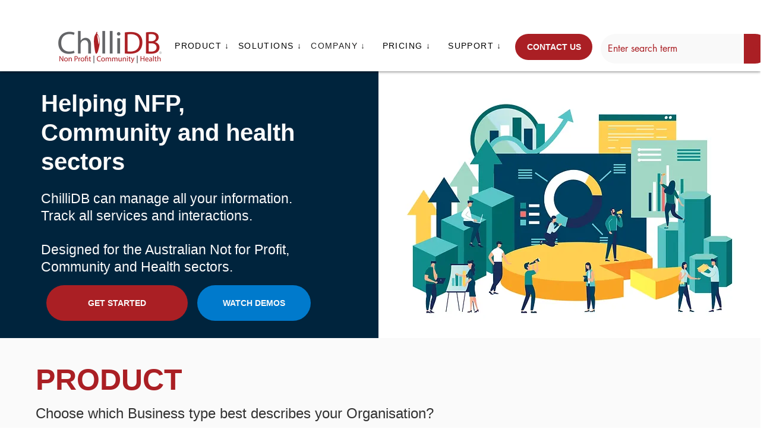

--- FILE ---
content_type: image/svg+xml; charset=utf-8
request_url: https://b.sf-syn.com/badge_img/2988359/light-default?&r=https://www.chillidb.com/product
body_size: 3858
content:
<svg xmlns="http://www.w3.org/2000/svg" xmlns:xlink="http://www.w3.org/1999/xlink" viewBox="0 0 124.49 142.58">
    <defs>
        <style>
            .a,.s{fill:#fff;}.a,.b,.e,.f,.h,.m,.p{fill-rule:evenodd;}.b{fill:#ccc;}.c{fill:#9b9b9b;}.d{fill:url(#a);}.e{fill:url(#b);}.f{fill:url(#c);}.g{fill:#f16a2a;}.h{fill:#111;}.i{mask:url(#d);}.j{mask:url(#e);}.k{mask:url(#f);}.l{mask:url(#g);}.m{fill:#595959;}.n{mask:url(#h);}.o{mask:url(#i);}.p{fill:#ff7c00;}.q{mask:url(#j);}.r{fill:#494949;}
        </style>
        <linearGradient id="a" x1="59.51" y1="66.17" x2="109.6" y2="164.28" gradientUnits="userSpaceOnUse">
            <stop offset="0" stop-color="#fff"/>
            <stop offset="0.44" stop-color="#e8e8e8"/>
            <stop offset="0.99" stop-color="#f0f0f0"/>
        </linearGradient>
        <linearGradient id="b" x1="15.62" y1="75.01" x2="78.79" y2="112.6" gradientUnits="userSpaceOnUse">
            <stop offset="0" stop-color="#eaeaeb"/>
            <stop offset="0.46" stop-color="#f0f0f1"/>
            <stop offset="0.99" stop-color="#fff"/>
        </linearGradient>
        <linearGradient id="c" x1="78.23" y1="15.44" x2="126.09" y2="44.81"
                        gradientTransform="translate(181.21 79.96) rotate(180)" gradientUnits="userSpaceOnUse">
            <stop offset="0" stop-color="#eaeaeb"/>
            <stop offset="0.18" stop-color="#f3f3f4"/>
            <stop offset="0.48" stop-color="#fbfbfc"/>
            <stop offset="0.99" stop-color="#fefefe"/>
        </linearGradient>
        <mask id="d" x="48.06" y="53.33" width="8.75" height="11.37" maskUnits="userSpaceOnUse">
            <polygon class="a" points="48.06 53.33 56.81 53.33 56.81 64.7 48.06 64.7 48.06 53.33"/>
        </mask>
        <mask id="e" x="73.76" y="53.3" width="10.51" height="11.41" maskUnits="userSpaceOnUse">
            <polygon class="a" points="73.76 53.3 84.27 53.3 84.27 64.7 73.76 64.7 73.76 53.3"/>
        </mask>
        <mask id="f" x="104.49" y="53.59" width="6.51" height="10.82" maskUnits="userSpaceOnUse">
            <polygon class="a" points="104.49 53.59 111 53.59 111 64.42 104.49 64.42 104.49 53.59"/>
        </mask>
        <mask id="g" x="47.05" y="19.82" width="16.66" height="24.22" maskUnits="userSpaceOnUse">
            <polygon class="a" points="47.05 19.82 63.71 19.82 63.71 44.04 47.05 44.04 47.05 19.82"/>
        </mask>
        <mask id="h" x="60.37" y="21.9" width="16.65" height="24.22" maskUnits="userSpaceOnUse">
            <polygon class="a" points="60.37 21.91 77.02 21.91 77.02 46.12 60.37 46.12 60.37 21.91"/>
        </mask>
        <mask id="i" x="47.05" y="18.82" width="16.66" height="24.22" maskUnits="userSpaceOnUse">
            <polygon class="a" points="47.05 18.82 63.71 18.82 63.71 43.04 47.05 43.04 47.05 18.82"/>
        </mask>
        <mask id="j" x="60.37" y="20.9" width="16.65" height="24.22" maskUnits="userSpaceOnUse">
            <polygon class="a" points="60.37 20.91 77.02 20.91 77.02 45.12 60.37 45.12 60.37 20.91"/>
        </mask>
    </defs>
    <path class="b"
          d="M64,.72l58.47,33.76a3.52,3.52,0,0,1,1.76,3.05v67.52a3.52,3.52,0,0,1-1.76,3L64,141.86a3.51,3.51,0,0,1-3.52,0L2,108.1a3.52,3.52,0,0,1-1.76-3V37.53A3.52,3.52,0,0,1,2,34.48L60.49.72A3.51,3.51,0,0,1,64,.72Z"/>
    <path class="c"
          d="M62.25,142.58a3.82,3.82,0,0,1-1.89-.5L1.89,108.32A3.77,3.77,0,0,1,0,105.05V37.53a3.79,3.79,0,0,1,1.89-3.27L60.36.5a3.79,3.79,0,0,1,3.77,0l58.48,33.76a3.8,3.8,0,0,1,1.88,3.27v67.52a3.78,3.78,0,0,1-1.88,3.27L64.13,142.08A3.81,3.81,0,0,1,62.25,142.58ZM62.25.5a3.31,3.31,0,0,0-1.64.44L2.14,34.7A3.28,3.28,0,0,0,.5,37.53v67.52a3.3,3.3,0,0,0,1.64,2.84l58.47,33.76a3.29,3.29,0,0,0,3.27,0l58.48-33.76a3.29,3.29,0,0,0,1.63-2.84V37.53a3.27,3.27,0,0,0-1.63-2.83L63.88.94A3.27,3.27,0,0,0,62.25.5Z"/>
    <polygon class="d" points="62.14 6.25 118.5 38.78 118.5 103.86 62.14 136.4 5.79 103.86 5.79 38.78 62.14 6.25"/>
    <polygon class="e" points="8.3 40.24 7.93 102.76 62.14 133.49 115.98 102.41 8.3 40.24"/>
    <polygon class="f" points="116.73 102.38 117.1 39.85 62.89 9.12 9.04 40.2 116.73 102.38"/>
    <path class="g"
          d="M62.14,6.25,118.5,38.78v65.08L62.14,136.4,5.79,103.86V38.78Zm0,2.9L8.3,40.24v62.17l53.84,31.08L116,102.41V40.24Z"/>
    <path class="h"
          d="M18.59,59.19a4.05,4.05,0,0,0-.91-.56c-.34-.13-.66-.27-1-.37l-.77-.3a2.2,2.2,0,0,1-.62-.36,1.56,1.56,0,0,1-.42-.5,1.67,1.67,0,0,1-.15-.75,1.77,1.77,0,0,1,.17-.79,2,2,0,0,1,.44-.55,2,2,0,0,1,.6-.32,2.59,2.59,0,0,1,.67-.1,2.06,2.06,0,0,1,1.1.29,2.25,2.25,0,0,1,.78.72l1-1a3.23,3.23,0,0,0-1.19-.91,3.67,3.67,0,0,0-1.58-.33,4.52,4.52,0,0,0-1.2.17,3,3,0,0,0-1.06.56,2.92,2.92,0,0,0-.77,1,3.13,3.13,0,0,0-.29,1.39,3.23,3.23,0,0,0,.21,1.25,2.88,2.88,0,0,0,.57.85,3.08,3.08,0,0,0,.81.56,8,8,0,0,0,.91.38c.31.11.6.21.88.33a3,3,0,0,1,.73.39,1.92,1.92,0,0,1,.5.56,1.67,1.67,0,0,1,.18.81,2,2,0,0,1-.17.84,1.73,1.73,0,0,1-.46.57,1.81,1.81,0,0,1-.63.33A2.26,2.26,0,0,1,15,63a2.67,2.67,0,0,1-.91-.92L13,63.1a3.5,3.5,0,0,0,1.41,1.18,4.23,4.23,0,0,0,1.77.4,4.4,4.4,0,0,0,1.25-.19,3.34,3.34,0,0,0,1.07-.61,3.26,3.26,0,0,0,.75-1,3.57,3.57,0,0,0,.27-1.45,3.08,3.08,0,0,0-.25-1.34,3,3,0,0,0-.68-.88"/>
    <path class="h"
          d="M28.74,60.68A4.2,4.2,0,0,1,28,62.07a3.47,3.47,0,0,1-1.15.93,3.28,3.28,0,0,1-1.51.33A3.52,3.52,0,0,1,23.83,63a3.41,3.41,0,0,1-1.14-.93A4.29,4.29,0,0,1,22,60.68,5.48,5.48,0,0,1,21.7,59,5.31,5.31,0,0,1,22,57.32a4.71,4.71,0,0,1,.73-1.39A3.44,3.44,0,0,1,23.82,55a3.26,3.26,0,0,1,1.51-.34,3.3,3.3,0,0,1,1.52.34,3.38,3.38,0,0,1,1.15.94,4.31,4.31,0,0,1,.74,1.39A5.36,5.36,0,0,1,29,59a5.7,5.7,0,0,1-.26,1.69M29,54.89a4.89,4.89,0,0,0-1.63-1.16,5.28,5.28,0,0,0-4.08,0,4.92,4.92,0,0,0-1.61,1.16,5.4,5.4,0,0,0-1.07,1.79,7.36,7.36,0,0,0,0,4.61,5.66,5.66,0,0,0,1.07,1.8,5,5,0,0,0,1.61,1.18,5.1,5.1,0,0,0,2,.42,4.93,4.93,0,0,0,2-.42A5,5,0,0,0,29,63.09a6,6,0,0,0,1.07-1.8,6.81,6.81,0,0,0,.39-2.3,6.74,6.74,0,0,0-.39-2.31A5.4,5.4,0,0,0,29,54.89"/>
    <path class="h"
          d="M37.73,60.32a5.06,5.06,0,0,1-.12,1.09,2.88,2.88,0,0,1-.4,1,2.14,2.14,0,0,1-.74.69,2.34,2.34,0,0,1-1.14.26,2.09,2.09,0,0,1-1.87-.95,3.36,3.36,0,0,1-.4-1,5.12,5.12,0,0,1-.12-1.09V53.59H31.59v6.82A5.23,5.23,0,0,0,31.82,62a3.87,3.87,0,0,0,.68,1.36,3.35,3.35,0,0,0,1.18,1,4,4,0,0,0,3.33,0,3.52,3.52,0,0,0,1.17-1A3.8,3.8,0,0,0,38.87,62a5.6,5.6,0,0,0,.22-1.59V53.59H37.75Z"/>
    <g class="i">
        <path class="h"
              d="M54.63,63a3.09,3.09,0,0,1-1.48.36,3.37,3.37,0,0,1-1.5-.33,3.45,3.45,0,0,1-1.15-.93,4,4,0,0,1-.72-1.38A5.57,5.57,0,0,1,49.52,59a5,5,0,0,1,.26-1.67,4.29,4.29,0,0,1,.73-1.39A3.51,3.51,0,0,1,51.67,55a3.3,3.3,0,0,1,1.52-.34,2.83,2.83,0,0,1,1.4.35,2.68,2.68,0,0,1,1,.91L56.65,55a3.17,3.17,0,0,0-.65-.72,4.06,4.06,0,0,0-.85-.53,5.25,5.25,0,0,0-1-.32,4.82,4.82,0,0,0-1-.1,5.14,5.14,0,0,0-2,.41,5,5,0,0,0-1.62,1.16,5.08,5.08,0,0,0-1.07,1.79,7.09,7.09,0,0,0,0,4.61,5.34,5.34,0,0,0,1.05,1.8,5,5,0,0,0,1.6,1.18,5.1,5.1,0,0,0,2,.42,4.37,4.37,0,0,0,2.2-.53,4.65,4.65,0,0,0,1.48-1.41l-1.07-.83A3.21,3.21,0,0,1,54.63,63"/>
    </g>
    <polygon class="h"
             points="57.99 64.42 64.18 64.42 64.18 63.08 59.33 63.08 59.33 59.47 64.18 59.47 64.18 58.16 59.33 58.16 59.33 54.92 64.18 54.92 64.18 53.59 57.99 53.59 57.99 64.42"/>
    <polygon class="h"
             points="66.54 64.42 68.84 64.42 68.84 60.13 72.59 60.13 72.59 57.98 68.84 57.98 68.84 55.83 72.89 55.83 72.89 53.59 66.54 53.59 66.54 64.42"/>
    <g class="j">
        <path class="h"
              d="M81.56,60.32A3.09,3.09,0,0,1,81,61.38a2.57,2.57,0,0,1-.87.7,2.61,2.61,0,0,1-2.23,0,2.77,2.77,0,0,1-.87-.7,3.45,3.45,0,0,1-.56-1.06,4.49,4.49,0,0,1-.2-1.35,4.34,4.34,0,0,1,.19-1.32,3.13,3.13,0,0,1,.56-1,2.89,2.89,0,0,1,.87-.69,2.63,2.63,0,0,1,2.24,0,2.56,2.56,0,0,1,.87.69,2.89,2.89,0,0,1,.56,1A4.06,4.06,0,0,1,81.76,59a3.75,3.75,0,0,1-.2,1.35m1.22-5.49a4.71,4.71,0,0,0-1.67-1.13,5.69,5.69,0,0,0-4.19,0,4.76,4.76,0,0,0-1.66,1.13,5.19,5.19,0,0,0-1.1,1.78,6.6,6.6,0,0,0-.4,2.34,6.77,6.77,0,0,0,.4,2.35,5.6,5.6,0,0,0,1.1,1.82,4.73,4.73,0,0,0,1.66,1.17,5.56,5.56,0,0,0,4.19,0,4.59,4.59,0,0,0,1.67-1.17,5.11,5.11,0,0,0,1.09-1.82,6.55,6.55,0,0,0,.4-2.35,6.38,6.38,0,0,0-.4-2.34,5.33,5.33,0,0,0-1.09-1.78"/>
    </g>
    <g class="k">
        <polygon class="h"
                 points="106.74 62.18 106.74 59.78 110.98 59.78 110.98 57.68 106.74 57.68 106.74 55.79 110.98 55.79 110.98 53.59 104.49 53.59 104.49 64.42 111 64.42 111 62.18 106.74 62.18"/>
    </g>
    <path class="h"
          d="M46.61,58.52a2.78,2.78,0,0,0,.65-1.92A3.09,3.09,0,0,0,47,55.2a2.43,2.43,0,0,0-.74-.93,3.66,3.66,0,0,0-1.09-.52,5.68,5.68,0,0,0-1.32-.16h-3.1V64.42h1.35V54.88h1.65a3.65,3.65,0,0,1,.83.08,1.86,1.86,0,0,1,.69.28,1.72,1.72,0,0,1,.47.53,1.67,1.67,0,0,1,.17.81,1.84,1.84,0,0,1-.17.82,1.63,1.63,0,0,1-.48.53,1.86,1.86,0,0,1-.72.3,4.13,4.13,0,0,1-.89.09h-.1v1.3L46,64.42h1.64l-2.7-5a2.93,2.93,0,0,0,1.69-.93"/>
    <path class="h"
          d="M92.18,58.71a3.05,3.05,0,0,0,.53-1.84,3.44,3.44,0,0,0-.31-1.56,2.86,2.86,0,0,0-.84-1,3.29,3.29,0,0,0-1.19-.53A5.56,5.56,0,0,0,89,53.61H85.33V64.42h2.26V55.7h1.25a2.53,2.53,0,0,1,.54,0,1.61,1.61,0,0,1,.51.17.94.94,0,0,1,.37.37,1.22,1.22,0,0,1,.14.61,1.34,1.34,0,0,1-.15.68,1,1,0,0,1-.41.4,1.89,1.89,0,0,1-.55.2,4,4,0,0,1-.59,0h-.15v2.22l2,4h2.73L90.7,59.79a2.88,2.88,0,0,0,1.48-1.08"/>
    <path class="h"
          d="M100.66,62.12a2.52,2.52,0,0,1-.69.21,3.84,3.84,0,0,1-.78.07,2.94,2.94,0,0,1-1.25-.25,2.6,2.6,0,0,1-.93-.7,3.09,3.09,0,0,1-.57-1.08A4.88,4.88,0,0,1,96.25,59a3.9,3.9,0,0,1,.22-1.35,3.17,3.17,0,0,1,.59-1.07,2.8,2.8,0,0,1,.9-.7,2.53,2.53,0,0,1,1.13-.25,2.64,2.64,0,0,1,1.27.29,2.59,2.59,0,0,1,.9.72l1.47-1.88a4.31,4.31,0,0,0-1.59-1A5.72,5.72,0,0,0,99,53.33a5.31,5.31,0,0,0-2.05.4,4.82,4.82,0,0,0-1.67,1.14,5.07,5.07,0,0,0-1.11,1.79,6.51,6.51,0,0,0-.4,2.35,6.36,6.36,0,0,0,.4,2.33,5.38,5.38,0,0,0,1.09,1.79A4.69,4.69,0,0,0,97,64.29a5.32,5.32,0,0,0,2.13.41,8,8,0,0,0,2.07-.26,6.54,6.54,0,0,0,1.65-.68v-4h-2.13Z"/>
    <g class="l">
        <path class="m"
              d="M60.94,41.36l-8.7-8.69a.5.5,0,0,1,0-.7L63.57,20.66a.5.5,0,0,0-.35-.84H59.55a.57.57,0,0,0-.35.14l-12,12a.5.5,0,0,0,0,.7L58.42,43.89a.48.48,0,0,0,.7,0L61,42.06a.53.53,0,0,0,0-.7"/>
    </g>
    <g class="n">
        <path class="m"
              d="M65.64,22.05a.49.49,0,0,0-.69,0l-1.83,1.84a.49.49,0,0,0,0,.69l8.7,8.7a.49.49,0,0,1,0,.69L60.51,45.29a.49.49,0,0,0,.35.83h3.65a.57.57,0,0,0,.35-.14l12-12a.49.49,0,0,0,0-.69Z"/>
    </g>
    <path class="m"
          d="M64.12,33.78c0-4.8-1.69-7-2.6-7.79a.26.26,0,0,0-.43.22c.18,2.71-3.23,3.38-3.23,7.63v0a4.38,4.38,0,1,0,8.74,0v0a7.15,7.15,0,0,0-.9-3.2c-.09-.17-.35-.12-.32.05.8,3.63-1.26,5.9-1.26,3.09"/>
    <g class="o">
        <path class="p"
              d="M60.94,40.36l-8.7-8.69a.5.5,0,0,1,0-.7L63.57,19.66a.5.5,0,0,0-.35-.84H59.55a.57.57,0,0,0-.35.14l-12,12a.5.5,0,0,0,0,.7L58.42,42.89a.48.48,0,0,0,.7,0L61,41.06a.53.53,0,0,0,0-.7"/>
    </g>
    <g class="q">
        <path class="p"
              d="M65.64,21.05a.49.49,0,0,0-.69,0l-1.83,1.84a.49.49,0,0,0,0,.69l8.7,8.7a.49.49,0,0,1,0,.69L60.51,44.29a.49.49,0,0,0,.35.83h3.65a.57.57,0,0,0,.35-.14l12-12a.49.49,0,0,0,0-.69Z"/>
    </g>
    <path class="p"
          d="M64.12,32.78c0-4.8-1.69-7-2.6-7.79a.26.26,0,0,0-.43.22c.18,2.71-3.23,3.38-3.23,7.63v0a4.38,4.38,0,1,0,8.74,0v0a7.15,7.15,0,0,0-.9-3.2c-.09-.17-.35-.12-.32.05.8,3.63-1.26,5.9-1.26,3.09"/>
    <rect class="r" x="16.1" y="75.32" width="92.36" height="23" rx="4"/>
    <path class="s"
          d="M24,82.65h1.4l1.42,6h0l1.58-6h1.41l1.54,6h0l1.47-6h1.39L32.09,90.5h-1.4l-1.57-6h0l-1.61,6H26.07Z"/>
    <path class="s"
          d="M34.86,84.81H36v1.1h0a1.31,1.31,0,0,1,.21-.45,2.45,2.45,0,0,1,.39-.4,1.77,1.77,0,0,1,.5-.29,1.55,1.55,0,0,1,.56-.11H38l.17,0V85.9l-.27,0h-.27a1.53,1.53,0,0,0-.6.12,1.48,1.48,0,0,0-.49.38,1.78,1.78,0,0,0-.33.61,2.64,2.64,0,0,0-.12.83V90.5H34.86Z"/>
    <path class="s" d="M38.84,82.65h1.25v1.18H38.84Zm0,2.16h1.25V90.5H38.84Z"/>
    <path class="s"
          d="M41,84.81h.95v-1.7h1.25v1.7H44.3v.94H43.16v3a3.32,3.32,0,0,0,0,.35.62.62,0,0,0,.08.24.45.45,0,0,0,.18.15,1,1,0,0,0,.33,0H44a1.26,1.26,0,0,0,.27,0v1l-.41,0a2.73,2.73,0,0,1-.41,0,2.76,2.76,0,0,1-.79-.1,1.06,1.06,0,0,1-.48-.27,1,1,0,0,1-.23-.46,3.67,3.67,0,0,1-.07-.63V85.75H41Z"/>
    <path class="s"
          d="M46.25,88a2.31,2.31,0,0,0,.1.64,1.55,1.55,0,0,0,.28.54,1.33,1.33,0,0,0,.47.37,1.59,1.59,0,0,0,.68.13,1.49,1.49,0,0,0,.89-.23,1.46,1.46,0,0,0,.5-.71h1.19a2.41,2.41,0,0,1-.34.82,2.15,2.15,0,0,1-.59.61,2.46,2.46,0,0,1-.76.38,3.24,3.24,0,0,1-.89.12,2.92,2.92,0,0,1-1.18-.22,2.4,2.4,0,0,1-.88-.61,2.62,2.62,0,0,1-.54-.95A3.84,3.84,0,0,1,45,87.66a3.43,3.43,0,0,1,.19-1.15,2.89,2.89,0,0,1,.55-1,2.58,2.58,0,0,1,.87-.66,2.61,2.61,0,0,1,1.14-.24,2.54,2.54,0,0,1,1.21.28,2.64,2.64,0,0,1,.88.74,2.82,2.82,0,0,1,.51,1.06A3,3,0,0,1,50.43,88Zm2.93-.82a2,2,0,0,0-.13-.58,1.47,1.47,0,0,0-.28-.47,1.31,1.31,0,0,0-.44-.33,1.24,1.24,0,0,0-.58-.13,1.46,1.46,0,0,0-.6.12,1.33,1.33,0,0,0-.46.31,1.72,1.72,0,0,0-.31.48,1.69,1.69,0,0,0-.13.6Z"/>
    <path class="s"
          d="M59.37,89.24a.69.69,0,0,0,.06.33.26.26,0,0,0,.23.09h.14a.52.52,0,0,0,.17,0v.87l-.17,0-.21,0-.22,0h-.19a1.24,1.24,0,0,1-.64-.15.75.75,0,0,1-.33-.54,2.21,2.21,0,0,1-.92.53,3.57,3.57,0,0,1-1,.16,2.52,2.52,0,0,1-.73-.1,1.86,1.86,0,0,1-.63-.31,1.39,1.39,0,0,1-.42-.51A1.58,1.58,0,0,1,54.3,89a1.65,1.65,0,0,1,.19-.85,1.47,1.47,0,0,1,.5-.52,2.09,2.09,0,0,1,.71-.27,7,7,0,0,1,.78-.13l.65-.09a3.71,3.71,0,0,0,.55-.09.88.88,0,0,0,.37-.21.56.56,0,0,0,.14-.41.65.65,0,0,0-.12-.4.7.7,0,0,0-.28-.23,1.19,1.19,0,0,0-.38-.11l-.4,0a1.56,1.56,0,0,0-.87.22.87.87,0,0,0-.38.68H54.5a1.91,1.91,0,0,1,.27-.91,1.72,1.72,0,0,1,.59-.58,2.4,2.4,0,0,1,.81-.31,4.63,4.63,0,0,1,.92-.09,3.91,3.91,0,0,1,.83.09,2.46,2.46,0,0,1,.73.28,1.72,1.72,0,0,1,.52.52,1.39,1.39,0,0,1,.2.76Zm-1.26-1.59a1.49,1.49,0,0,1-.7.23,8,8,0,0,0-.84.11,2.36,2.36,0,0,0-.38.1,1,1,0,0,0-.33.16.71.71,0,0,0-.23.28,1,1,0,0,0-.08.41.53.53,0,0,0,.12.35.92.92,0,0,0,.29.23,1.52,1.52,0,0,0,.38.11l.37,0a1.93,1.93,0,0,0,.45,0,1.49,1.49,0,0,0,.45-.19,1.27,1.27,0,0,0,.36-.33.92.92,0,0,0,.14-.5Z"/>
    <path class="s"
          d="M64.11,82.65h3.75a2.91,2.91,0,0,1,2,.56,2,2,0,0,1,.65,1.56,2.31,2.31,0,0,1-.17.93,2,2,0,0,1-.39.59,1.55,1.55,0,0,1-.43.33l-.31.13v0a1.73,1.73,0,0,1,.38.11,1.2,1.2,0,0,1,.38.28,1.83,1.83,0,0,1,.29.5,2.41,2.41,0,0,1,.11.77,7,7,0,0,0,.11,1.26,1.62,1.62,0,0,0,.32.81H69.28a1.09,1.09,0,0,1-.18-.56c0-.21,0-.4,0-.59a5,5,0,0,0-.07-.93,1.52,1.52,0,0,0-.24-.65,1.06,1.06,0,0,0-.48-.38,2.11,2.11,0,0,0-.77-.12h-2V90.5H64.11Zm1.37,3.57h2.26a1.43,1.43,0,0,0,1-.31,1.2,1.2,0,0,0,.34-.94,1.51,1.51,0,0,0-.11-.61.85.85,0,0,0-.3-.37,1.14,1.14,0,0,0-.44-.18,2.92,2.92,0,0,0-.51,0H65.48Z"/>
    <path class="s"
          d="M72.73,88a2,2,0,0,0,.1.64,1.55,1.55,0,0,0,.28.54,1.33,1.33,0,0,0,.47.37,1.59,1.59,0,0,0,.68.13,1.51,1.51,0,0,0,.89-.23,1.46,1.46,0,0,0,.5-.71h1.18a2.23,2.23,0,0,1-.34.82,2.12,2.12,0,0,1-.58.61,2.58,2.58,0,0,1-.76.38,3.3,3.3,0,0,1-.89.12,3,3,0,0,1-1.19-.22,2.45,2.45,0,0,1-.87-.61,2.62,2.62,0,0,1-.54-.95,3.84,3.84,0,0,1-.18-1.21,3.43,3.43,0,0,1,.19-1.15,2.89,2.89,0,0,1,.55-1,2.54,2.54,0,0,1,2-.9,2.5,2.5,0,0,1,1.2.28,2.67,2.67,0,0,1,.89.74,3.16,3.16,0,0,1,.51,1.06A3.23,3.23,0,0,1,76.91,88Zm2.93-.82a2.32,2.32,0,0,0-.13-.58,1.47,1.47,0,0,0-.28-.47,1.35,1.35,0,0,0-.45-.33,1.2,1.2,0,0,0-.57-.13,1.46,1.46,0,0,0-.6.12,1.25,1.25,0,0,0-.46.31,1.52,1.52,0,0,0-.31.48,1.69,1.69,0,0,0-.13.6Z"/>
    <path class="s" d="M77.38,84.81h1.37l1.44,4.37h0l1.39-4.37h1.3l-2,5.69H79.45Z"/>
    <path class="s" d="M83.76,82.65H85v1.18H83.76Zm0,2.16H85V90.5H83.76Z"/>
    <path class="s"
          d="M87.44,88a2.3,2.3,0,0,0,.09.64,1.73,1.73,0,0,0,.28.54,1.37,1.37,0,0,0,.48.37,1.56,1.56,0,0,0,.68.13,1.48,1.48,0,0,0,.88-.23,1.39,1.39,0,0,0,.5-.71h1.19a2.23,2.23,0,0,1-.34.82,2.26,2.26,0,0,1-.58.61,2.52,2.52,0,0,1-.77.38,3.17,3.17,0,0,1-.88.12,2.94,2.94,0,0,1-1.19-.22,2.28,2.28,0,0,1-.87-.61,2.62,2.62,0,0,1-.54-.95,3.84,3.84,0,0,1-.19-1.21,3.43,3.43,0,0,1,.2-1.15,2.72,2.72,0,0,1,.55-1,2.54,2.54,0,0,1,.86-.66,2.64,2.64,0,0,1,1.14-.24,2.56,2.56,0,0,1,2.09,1,3,3,0,0,1,.52,1.06A3.44,3.44,0,0,1,91.62,88Zm2.92-.82a1.94,1.94,0,0,0-.12-.58,1.49,1.49,0,0,0-.29-.47,1.31,1.31,0,0,0-.44-.33,1.21,1.21,0,0,0-.58-.13,1.46,1.46,0,0,0-.6.12,1.44,1.44,0,0,0-.46.31,1.72,1.72,0,0,0-.43,1.08Z"/>
    <path class="s"
          d="M92.14,84.81h1.33l1.11,4.25h0l1.07-4.25h1.26l1,4.25h0l1.15-4.25h1.28L98.62,90.5H97.34l-1.06-4.22h0l-1,4.22H93.9Z"/>
</svg>